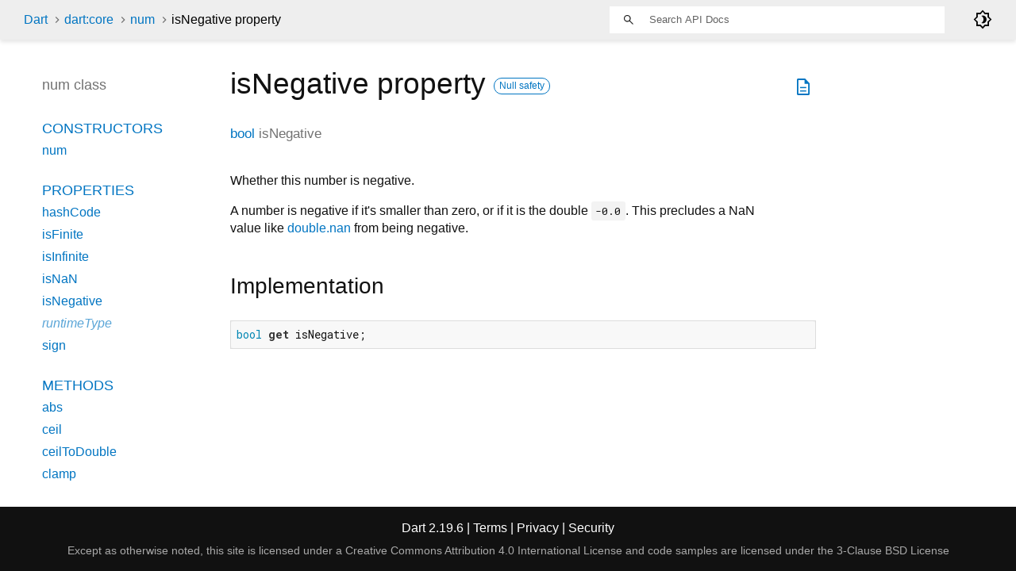

--- FILE ---
content_type: text/html
request_url: https://api.dart.dev/stable/2.19.6/dart-core/num/isNegative.html
body_size: 2272
content:
<!DOCTYPE html>
<html lang="en">
<head>
  <meta charset="utf-8">
  <meta http-equiv="X-UA-Compatible" content="IE=edge">
  <meta name="viewport" content="width=device-width, height=device-height, initial-scale=1, user-scalable=no">
  <meta name="description" content="API docs for the isNegative property from the num class, for the Dart programming language.">
  <title>isNegative property - num class - dart:core library - Dart API</title>
  <link rel="canonical" href="https://api.dart.dev/">


  
  <link rel="preconnect" href="https://fonts.gstatic.com">
  <link href="https://fonts.googleapis.com/css2?family=Roboto+Mono:ital,wght@0,300;0,400;0,500;0,700;1,400&amp;display=swap" rel="stylesheet">
  <link href="https://fonts.googleapis.com/css2?family=Material+Symbols+Outlined:opsz,wght,FILL,GRAD@48,400,0,0" rel="stylesheet">
  
  <link rel="stylesheet" href="../../static-assets/github.css?v1">
  <link rel="stylesheet" href="../../static-assets/styles.css?v1">
  <link rel="icon" href="../../static-assets/favicon.png?v1">

  
<!-- Google tag (gtag.js) -->
<script async src="https://www.googletagmanager.com/gtag/js?id=G-VVQ8908SJ5"></script>
<script>
window.dataLayer = window.dataLayer || [];
function gtag(){dataLayer.push(arguments);}
gtag('js', new Date());

gtag('config', 'G-VVQ8908SJ5');
</script>
<link rel="preconnect" href="https://fonts.googleapis.com">
<link rel="preconnect" href="https://fonts.gstatic.com" crossorigin>
<link rel="preload" href="https://fonts.googleapis.com/css2?family=Google+Sans+Text:wght@400&family=Google+Sans:wght@500&display=swap" as="style">
<link rel="stylesheet" href="https://fonts.googleapis.com/css2?family=Google+Sans+Text:wght@400&family=Google+Sans:wght@500&display=swap">
<link rel="stylesheet" href="https://www.gstatic.com/glue/cookienotificationbar/cookienotificationbar.min.css">
</head>


<body data-base-href="../../" data-using-base-href="false" class="light-theme">

<div id="overlay-under-drawer"></div>

<header id="title">
  <span id="sidenav-left-toggle" class="material-symbols-outlined" role="button" tabindex="0">menu</span>
  <ol class="breadcrumbs gt-separated dark hidden-xs">
    <li><a href="../../index.html">Dart</a></li>
    <li><a href="../../dart-core/dart-core-library.html">dart:core</a></li>
    <li><a href="../../dart-core/num-class.html">num</a></li>
    <li class="self-crumb">isNegative property</li>
  </ol>
  <div class="self-name">isNegative</div>
  <form class="search navbar-right" role="search">
    <input type="text" id="search-box" autocomplete="off" disabled class="form-control typeahead" placeholder="Loading search...">
  </form>
  <div class="toggle" id="theme-button">
    <label for="theme">
      <input type="checkbox" id="theme" value="light-theme">
      <span class="material-symbols-outlined">
        brightness_4
      </span>
    </label>
  </div>
</header>
<main>

  <div id="dartdoc-main-content" class="main-content">
      <div>
  <div id="external-links" class="btn-group"><a title="View source code" class="source-link" href="https://github.com/dart-lang/sdk/blob/5b8936496673a285bf8f37472119bc2afb38a295/sdk/lib/core/num.dart#L258"><span class="material-symbols-outlined">description</span></a></div>
<h1><span class="kind-property">isNegative</span> property 
    <a href="https://dart.dev/null-safety" class="feature feature-null-safety" title="Supports the null safety language feature.">Null safety</a>
</h1></div>


        
<section id="getter">

<section class="multi-line-signature">
  
  <span class="returntype"><a href="../../dart-core/bool-class.html">bool</a></span>
  <span class="name ">isNegative</span>
  

</section>


<section class="desc markdown">
  <p>Whether this number is negative.</p>
<p>A number is negative if it's smaller than zero,
or if it is the double <code>-0.0</code>.
This precludes a NaN value like <a href="../../dart-core/double/nan-constant.html">double.nan</a> from being negative.</p>
</section>


<section class="summary source-code" id="source">
  <h2><span>Implementation</span></h2>
  <pre class="language-dart"><code class="language-dart">bool get isNegative;</code></pre>
</section>

</section>


  </div> <!-- /.main-content -->

  <div id="dartdoc-sidebar-left" class="sidebar sidebar-offcanvas-left">
    <header id="header-search-sidebar" class="hidden-l">
  <form class="search-sidebar" role="search">
    <input type="text" id="search-sidebar" autocomplete="off" disabled class="form-control typeahead" placeholder="Loading search...">
  </form>
</header>

<ol class="breadcrumbs gt-separated dark hidden-l" id="sidebar-nav">
  <li><a href="../../index.html">Dart</a></li>
  <li><a href="../../dart-core/dart-core-library.html">dart:core</a></li>
  <li><a href="../../dart-core/num-class.html">num</a></li>
  <li class="self-crumb">isNegative property</li>
</ol>


    <h5>num class</h5>
    <ol>

        <li class="section-title"><a href="../../dart-core/num-class.html#constructors">Constructors</a></li>
          <li><a href="../../dart-core/num/num.html">num</a></li>


        <li class="section-title">
          <a href="../../dart-core/num-class.html#instance-properties">Properties</a>
        </li>
          <li><a href="../../dart-core/num/hashCode.html">hashCode</a></li>
          <li><a href="../../dart-core/num/isFinite.html">isFinite</a></li>
          <li><a href="../../dart-core/num/isInfinite.html">isInfinite</a></li>
          <li><a href="../../dart-core/num/isNaN.html">isNaN</a></li>
          <li><a href="../../dart-core/num/isNegative.html">isNegative</a></li>
          <li class="inherited"><a href="../../dart-core/Object/runtimeType.html">runtimeType</a></li>
          <li><a href="../../dart-core/num/sign.html">sign</a></li>

        <li class="section-title"><a href="../../dart-core/num-class.html#instance-methods">Methods</a></li>
          <li><a href="../../dart-core/num/abs.html">abs</a></li>
          <li><a href="../../dart-core/num/ceil.html">ceil</a></li>
          <li><a href="../../dart-core/num/ceilToDouble.html">ceilToDouble</a></li>
          <li><a href="../../dart-core/num/clamp.html">clamp</a></li>
          <li><a href="../../dart-core/num/compareTo.html">compareTo</a></li>
          <li><a href="../../dart-core/num/floor.html">floor</a></li>
          <li><a href="../../dart-core/num/floorToDouble.html">floorToDouble</a></li>
          <li class="inherited"><a href="../../dart-core/Object/noSuchMethod.html">noSuchMethod</a></li>
          <li><a href="../../dart-core/num/remainder.html">remainder</a></li>
          <li><a href="../../dart-core/num/round.html">round</a></li>
          <li><a href="../../dart-core/num/roundToDouble.html">roundToDouble</a></li>
          <li><a href="../../dart-core/num/toDouble.html">toDouble</a></li>
          <li><a href="../../dart-core/num/toInt.html">toInt</a></li>
          <li><a href="../../dart-core/num/toString.html">toString</a></li>
          <li><a href="../../dart-core/num/toStringAsExponential.html">toStringAsExponential</a></li>
          <li><a href="../../dart-core/num/toStringAsFixed.html">toStringAsFixed</a></li>
          <li><a href="../../dart-core/num/toStringAsPrecision.html">toStringAsPrecision</a></li>
          <li><a href="../../dart-core/num/truncate.html">truncate</a></li>
          <li><a href="../../dart-core/num/truncateToDouble.html">truncateToDouble</a></li>

        <li class="section-title"><a href="../../dart-core/num-class.html#operators">Operators</a></li>
          <li><a href="../../dart-core/num/operator_modulo.html">operator %</a></li>
          <li><a href="../../dart-core/num/operator_multiply.html">operator *</a></li>
          <li><a href="../../dart-core/num/operator_plus.html">operator +</a></li>
          <li><a href="../../dart-core/num/operator_minus.html">operator -</a></li>
          <li><a href="../../dart-core/num/operator_divide.html">operator /</a></li>
          <li><a href="../../dart-core/num/operator_less.html">operator &lt;</a></li>
          <li><a href="../../dart-core/num/operator_less_equal.html">operator &lt;=</a></li>
          <li><a href="../../dart-core/num/operator_equals.html">operator ==</a></li>
          <li><a href="../../dart-core/num/operator_greater.html">operator &gt;</a></li>
          <li><a href="../../dart-core/num/operator_greater_equal.html">operator &gt;=</a></li>
          <li><a href="../../dart-core/num/operator_unary_minus.html">operator unary-</a></li>
          <li><a href="../../dart-core/num/operator_truncate_divide.html">operator ~/</a></li>



        <li class="section-title"><a href="../../dart-core/num-class.html#static-methods">Static methods</a></li>
          <li><a href="../../dart-core/num/parse.html">parse</a></li>
          <li><a href="../../dart-core/num/tryParse.html">tryParse</a></li>

</ol>

  </div><!--/.sidebar-offcanvas-->

  <div id="dartdoc-sidebar-right" class="sidebar sidebar-offcanvas-right">
  </div><!--/.sidebar-offcanvas-->

</main>

<footer>
  <span class="no-break">
    Dart
      2.19.6
  </span>
  <span class="glue-footer">
    <span class="no-break">
      | <a href="https://dart.dev/terms" title="Terms of use">Terms</a>
    </span>
    <span class="no-break">
      | <a href="https://policies.google.com/privacy" target="_blank" rel="noopener" title="Privacy policy" class="no-automatic-external">Privacy</a>
    </span>
    <span class="no-break">
      | <a href="https://dart.dev/security" title="Security philosophy and practices">Security</a>
    </span>

    <div class="copyright" style="font-size: 0.9em; color: darkgrey; margin-top: 0.5em;">
      Except as otherwise noted, this site is licensed under a
      <a style="color: darkgrey;" href="https://creativecommons.org/licenses/by/4.0/">
        Creative Commons Attribution 4.0 International License</a>
      and code samples are licensed under the
      <a style="color: darkgrey;" href="https://opensource.org/licenses/BSD-3-Clause" class="no-automatic-external">
        3-Clause BSD License</a>
    </div>
  </span>
</footer>



<script src="../../static-assets/highlight.pack.js?v1"></script>
<script src="../../static-assets/docs.dart.js"></script>










<button aria-hidden="true" class="glue-footer__link glue-cookie-notification-bar-control">
  Cookies management controls
</button>
<script src="https://www.gstatic.com/glue/cookienotificationbar/cookienotificationbar.min.js" data-glue-cookie-notification-bar-category="2B">
</script>
    </body></html>